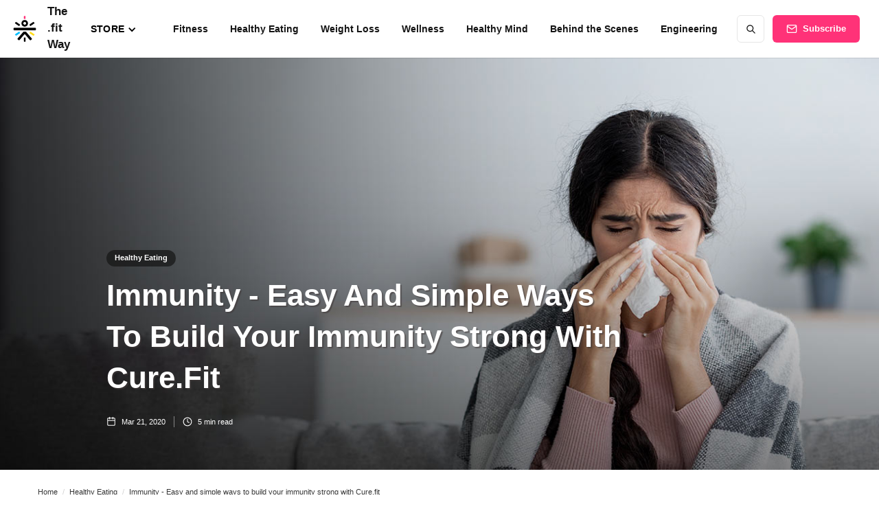

--- FILE ---
content_type: text/html
request_url: https://blog.cult.fit/posts/immunity-easy-and-simple-ways-to-build-your-immunity-strong-with-cure-fit
body_size: 12592
content:
<!DOCTYPE html><!-- Last Published: Thu Jul 17 2025 19:22:27 GMT+0000 (Coordinated Universal Time) --><html data-wf-domain="blog.cult.fit" data-wf-page="61e91686ced9f21d584691f6" data-wf-site="5fe33d02bcae60657c07a6a9" data-wf-collection="61e91686ced9f2dcf246911b" data-wf-item-slug="immunity-easy-and-simple-ways-to-build-your-immunity-strong-with-cure-fit"><head><meta charset="utf-8"/><title>Immunity - Easy and simple ways to build your immunity strong with Cure.fit</title><meta content="" name="description"/><meta content="Immunity - Easy and simple ways to build your immunity strong with Cure.fit" property="og:title"/><meta content="" property="og:description"/><meta content="https://cdn.prod.website-files.com/5fe33d036237252135e3e74d/62dfc7c2d85a2890904ba51b_Immunity_07.jpg" property="og:image"/><meta content="Immunity - Easy and simple ways to build your immunity strong with Cure.fit" property="twitter:title"/><meta content="" property="twitter:description"/><meta content="https://cdn.prod.website-files.com/5fe33d036237252135e3e74d/62dfc7c2d85a2890904ba51b_Immunity_07.jpg" property="twitter:image"/><meta property="og:type" content="website"/><meta content="summary_large_image" name="twitter:card"/><meta content="width=device-width, initial-scale=1" name="viewport"/><meta content="Fy8Jt2osynb1mIi3m06ExaxdkYGxhb_ZQ9trTPV_6Fw" name="google-site-verification"/><link href="https://cdn.prod.website-files.com/5fe33d02bcae60657c07a6a9/css/thefitway.shared.3b5deaaff.css" rel="stylesheet" type="text/css"/><script type="text/javascript">!function(o,c){var n=c.documentElement,t=" w-mod-";n.className+=t+"js",("ontouchstart"in o||o.DocumentTouch&&c instanceof DocumentTouch)&&(n.className+=t+"touch")}(window,document);</script><link href="https://cdn.prod.website-files.com/5fe33d02bcae60657c07a6a9/6179257ebd154e5a36b7c7a0_32.png" rel="shortcut icon" type="image/x-icon"/><link href="https://cdn.prod.website-files.com/5fe33d02bcae60657c07a6a9/617925828e176f2598407ba2_256.png" rel="apple-touch-icon"/><link href="https://blog.cult.fit/posts/immunity-easy-and-simple-ways-to-build-your-immunity-strong-with-cure-fit" rel="canonical"/><!-- Google Tag Manager -->
<script>(function(w,d,s,l,i){w[l]=w[l]||[];w[l].push({'gtm.start':
new Date().getTime(),event:'gtm.js'});var f=d.getElementsByTagName(s)[0],
j=d.createElement(s),dl=l!='dataLayer'?'&l='+l:'';j.async=true;j.src=
'https://www.googletagmanager.com/gtm.js?id='+i+dl;f.parentNode.insertBefore(j,f);
})(window,document,'script','dataLayer','GTM-KVK9TQ8');</script>
<!-- End Google Tag Manager -->

<script type="text/javascript">
    (function(c,l,a,r,i,t,y){
        c[a]=c[a]||function(){(c[a].q=c[a].q||[]).push(arguments)};
        t=l.createElement(r);t.async=1;t.src="https://www.clarity.ms/tag/"+i;
        y=l.getElementsByTagName(r)[0];y.parentNode.insertBefore(t,y);
    })(window, document, "clarity", "script", "q48gfld98e");
</script>


<!-- Google tag (gtag.js)- Megha -->
<!-- Google tag (gtag.js) --> <script async src="https://www.googletagmanager.com/gtag/js?id=G-ZXH3H9HH5L"></script> <script> window.dataLayer = window.dataLayer || []; function gtag(){dataLayer.push(arguments);} gtag('js', new Date()); gtag('config', 'G-ZXH3H9HH5L'); </script><script type="application/ld+json">
  {
    "@context": "https://schema.org",
    "@graph": [{
          "@type": "Organization",
          "@id": "https://blog.cult.fit/#organization",
          "name": "blog.cult.fit",
          "url": "https://blog.cult.fit/",
          "logo": {
            "@type": "ImageObject",
            "@id": "https://blog.cult.fit/#logo",
            "inLanguage": "en-US",
            "url": "https://global-uploads.webflow.com/5fe33d02bcae60657c07a6a9/614b1f0efb4c01c101607875_logo.png",
            "Width": 512,
            "height": 512,
            "caption": "blog.cult.fit"
          },
          "image": {
            "@id": "https://blog.cult.fit/#logo"
          }
        }, {
          "@type": "WebSite",
          "@id": "https://blog.cult.fit/#website",
          "url": "https://blog.cult.fit",
          "name": "blog.cult.fit",
          "description": "Informative Blogs Related to fitness, wellness & healthy eating.",
          "publisher": {
            "@id": "https://blog.cult.fit/#organization"
          },
          "potentialAction": [{
            "@type": "SearchAction",
            "target": "https://blog.cult.fit/search?query={search_term_string}",
            "query-input": "required name=search_term_string"
          }],
          "inLanguage": "en-US"
        }, {
          "@type": "ImageObject",
          "@id": "https://blog.cult.fit/posts/immunity-easy-and-simple-ways-to-build-your-immunity-strong-with-cure-fit/#primaryimage",
          "inLanguage": "en-US",
          "url": "",
          "Width": 6016,
          "Height": 4016,
          "caption": ""
        }, {
          "@type": "WebPage",
          "@id": "https://blog.cult.fit/posts/immunity-easy-and-simple-ways-to-build-your-immunity-strong-with-cure-fit/#webpage",
          "url": "https://blog.cult.fit/posts/immunity-easy-and-simple-ways-to-build-your-immunity-strong-with-cure-fit/",
          "name": "Immunity - Easy and simple ways to build your immunity strong with Cure.fit",
          "isPartOf": {
            "@id": "https://blog.cult.fit/#website"
          },
          "primaryImageOfPage": {
            "@id": "https://blog.cult.fit/posts/immunity-easy-and-simple-ways-to-build-your-immunity-strong-with-cure-fit/#primaryimage"
          },
          "datePublished": "Mar 21, 2020",
          "dateModified": "Mar 21, 2020",
          "description": "",
          "breadcrumb": {
            "@id": "https://blog.cult.fit/posts/immunity-easy-and-simple-ways-to-build-your-immunity-strong-with-cure-fit/#breadcrumb"
          },
          "inLanguage": "en-US",
          "potentialAction": [{
            "@type": "ReadAction",
            "target": ["https://blog.cult.fit/posts/immunity-easy-and-simple-ways-to-build-your-immunity-strong-with-cure-fit"]
          }]
        }, {
          "@type": "BreadcrumbList",
          "@id": "https://blog.cult.fit/posts/immunity-easy-and-simple-ways-to-build-your-immunity-strong-with-cure-fit/#breadcrumb",
          "itemListElement": [{
                "@type": "ListItem",
                "position": 1,
                "item": {
                  "@type": "WebPage",
                  "@id": "https://blog.cult.fit/",
                  "url": "https://blog.cult.fit/",
                  "name": "Home"
                }
              }, {
                "@type": "ListItem",
                "position": 2,
                "item": {
                  "@type": "WebPage",
                  "@id": "https://blog.cult.fit/category/healthy-eating",
                  "url": "https://blog.cult.fit/category/healthy-eating",
                  "name": "Healthy Eating"
                  }},
								{
                "@type": "ListItem",
                "position": 3,
                "item": {
                  "@type": "WebPage",
                  "@id": "https://blog.cult.fit/posts/immunity-easy-and-simple-ways-to-build-your-immunity-strong-with-cure-fit#",
                  "name": "Immunity - Easy and simple ways to build your immunity strong with Cure.fit"
                  }}]}, {
                    "@type": "Article",
                    "@id": "https://blog.cult.fit/posts/immunity-easy-and-simple-ways-to-build-your-immunity-strong-with-cure-fit/#article",
                    "isPartOf": {
                      "@id": "https://blog.cult.fit/posts/immunity-easy-and-simple-ways-to-build-your-immunity-strong-with-cure-fit/#webpage"
                    },
                    "author": {
                      "@type": "Organization",
                      "name": "cult fit",
                      "url": "https://www.cult.fit/"
                    },
                    "headline": "Immunity - Easy and simple ways to build your immunity strong with Cure.fit",
                    "datePublished": "Mar 21, 2020",
                    "dateModified": "Jul 26, 2022",
                    "mainEntityOfPage": {
                      "@id": "https://blog.cult.fit/posts/immunity-easy-and-simple-ways-to-build-your-immunity-strong-with-cure-fit/#webpage"
                    },
                    "publisher": {
                      "@id": "https://blog.cult.fit/#organization"
                    },
                    "image": {
                      "@id": "/#primaryimage"
                    },
                    "keywords": "",
                    "articleSection": "Healthy Eating",
                    "inLanguage": "en-US"
                  }]
              }
</script></head><body class="body-2"><div class="page-wrapper"><div class="subscribe-popup"><div class="popup"><a data-w-id="815c6cd4-8036-9e9d-af11-10e598a3accc" href="#" class="close-button w-inline-block"><img src="https://cdn.prod.website-files.com/5fe33d02bcae60657c07a6a9/5fe33d036237256468e3e91b_x.svg" alt=""/></a><div class="subscribe-popup-image"></div><div class="popup-info"><h3>📬 <br/>Get The .fit Way Newsletter</h3><p class="paragraph-small text-grey">Make health &amp; fitness your top priority with tips on workouts, healthy eating, wellness and more, straight from the experts.</p><div class="full-width w-form"><form id="wf-form-Subscribe-Form-3" name="wf-form-Subscribe-Form-3" data-name="Subscribe Form" method="get" class="subscribe-popup-grid" data-wf-page-id="61e91686ced9f21d584691f6" data-wf-element-id="815c6cd4-8036-9e9d-af11-10e598a3acd7"><input class="input w-input" maxlength="256" name="Email" data-name="Email" pattern="^[a-zA-Z0-9_.+-]+@[a-zA-Z0-9-]+\.[a-zA-Z0-9-.]+$" placeholder="Email address" type="email" id="Email-5" required=""/><input type="submit" data-wait="Please wait..." class="button w-button" value="Subscribe"/></form><div class="form-success w-form-done"><div>Thank you! Your submission has been received!</div></div><div class="form-error w-form-fail"><div>Oops! Something went wrong while submitting the form.</div></div></div></div></div><div data-w-id="8320a785-99cd-bbdc-fd84-db16e1cc82eb" class="popup-overlay"></div></div><div data-animation="default" class="nav-bar-v2 w-nav" data-easing2="ease" data-easing="ease" data-collapse="medium" data-w-id="e4d1b02f-a57c-a0ed-950d-579e58b54724" role="banner" data-duration="400" id="Navigation"><a href="/" class="nav-brand-v2 w-nav-brand"><img src="https://cdn.prod.website-files.com/5fe33d02bcae60657c07a6a9/6257ed0e49a30a4cf1ca6c70_logo-min.png" alt="" loading="eager" class="nav-logo"/><div class="nav-logo-text">The .fit Way</div></a><div class="nav-space"></div><div data-delay="0" data-hover="false" data-w-id="3401c808-7740-fcb1-8a71-ef8c9bee72db" class="nav-point-wrapper dropdown w-dropdown"><div class="dropdown-toggle-2 w-dropdown-toggle"><div class="icon w-icon-dropdown-toggle"></div><div class="nav-link-6">Store</div></div><nav class="dropdown-list-2 w-dropdown-list"><div class="dropdown-item-wrapper-mob"><div class="div-block-2"><div class="menu"><a href="https://blog.cult.fit/store/men" class="link-block-19 w-inline-block"><p class="dropdown-link-2">Men</p></a><a href="https://blog.cult.fit/cult-store/mens-footwear" class="link-block-3 w-inline-block"><p class="infotext grey">Footwear</p></a></div><div class="menu"><a href="https://blog.cult.fit/store/women" class="link-block-18 w-inline-block"><p class="dropdown-link-2">Women</p></a><a href="https://blog.cult.fit/cult-store/womens-footwear" class="link-block-10 w-inline-block"><p class="infotext grey">Footwear</p></a><a href="https://blog.cult.fit/cult-store/womens-t-shirts" class="link-block-11 w-inline-block"><p class="infotext grey">T-Shirts</p></a><a href="https://blog.cult.fit/cult-store/sports-bra" class="link-block-12 w-inline-block"><p class="infotext grey">Sports Bra</p></a><a href="https://blog.cult.fit/cult-store/tights-leggings" class="link-block-17 w-inline-block"><p class="infotext grey">Tights/Leggings</p></a></div><div class="menu"><a href="https://blog.cult.fit/store/cardio" class="w-inline-block"><p class="dropdown-link-2">Cardio</p></a><a href="https://blog.cult.fit/cult-store/treadmills" class="link-block-7 w-inline-block"><p class="infotext grey">Treadmills</p></a><a href="https://blog.cult.fit/cult-store/spin-bikes" class="link-block-8 w-inline-block"><p class="infotext grey">Spin Bikes</p></a><a href="https://blog.cult.fit/cult-store/rower" class="link-block-9 w-inline-block"><p class="infotext grey">Rower</p></a></div></div><div><div class="menu"><a href="https://blog.cult.fit/store/cycles" class="w-inline-block"><p class="dropdown-link-2">Cycles</p></a><a href="https://blog.cult.fit/cult-store/city-bikes" class="link-block-16 w-inline-block"><p class="infotext grey">City Bikes</p></a><a href="https://blog.cult.fit/cult-store/kids-cycle" class="link-block-15 w-inline-block"><p class="infotext grey">Kids Cycle</p></a><a href="https://blog.cult.fit/cult-store/electric-cycle" class="link-block-14 w-inline-block"><p class="infotext grey">Electric Cycle</p></a></div></div></div><div class="dropdown-item-wrapper"><div class="menu"><a href="https://blog.cult.fit/store/men" class="link-block-19 w-inline-block"><p class="dropdown-link-2">Men</p></a><a href="https://blog.cult.fit/cult-store/mens-footwear" class="link-block-3 w-inline-block"><p class="infotext grey">Footwear</p></a></div><div class="menu"><a href="https://blog.cult.fit/store/women" class="link-block-18 w-inline-block"><p class="dropdown-link-2">Women</p></a><a href="https://blog.cult.fit/cult-store/womens-footwear" class="link-block-10 w-inline-block"><p class="infotext grey">Footwear</p></a><a href="https://blog.cult.fit/cult-store/womens-t-shirts" class="link-block-11 w-inline-block"><p class="infotext grey">T-Shirts</p></a><a href="https://blog.cult.fit/cult-store/sports-bra" class="link-block-12 w-inline-block"><p class="infotext grey">Sports Bra</p></a><a href="https://blog.cult.fit/cult-store/tights-leggings" class="link-block-17 w-inline-block"><p class="infotext grey">Tights/Leggings</p></a></div><div class="menu"><a href="https://blog.cult.fit/store/cardio" class="w-inline-block"><p class="dropdown-link-2">Cardio</p></a><a href="https://blog.cult.fit/cult-store/treadmills" class="link-block-7 w-inline-block"><p class="infotext grey">Treadmills</p></a><a href="https://blog.cult.fit/cult-store/spin-bikes" class="link-block-8 w-inline-block"><p class="infotext grey">Spin Bikes</p></a><a href="https://blog.cult.fit/cult-store/rower" class="link-block-9 w-inline-block"><p class="infotext grey">Rower</p></a></div><div class="menu"><a href="https://blog.cult.fit/store/cycles" class="w-inline-block"><p class="dropdown-link-2">Cycles</p></a><a href="https://blog.cult.fit/cult-store/city-bikes" class="link-block-16 w-inline-block"><p class="infotext grey">City Bikes</p></a><a href="https://blog.cult.fit/cult-store/kids-cycle" class="link-block-15 w-inline-block"><p class="infotext grey">Kids Cycle</p></a><a href="https://blog.cult.fit/cult-store/electric-cycle" class="link-block-14 w-inline-block"><p class="infotext grey">Electric Cycle</p></a></div></div></nav></div><nav role="navigation" class="nav-menu-v2 w-nav-menu"><form action="/search" class="search-form w-form"><input class="search-form-input w-input" maxlength="256" name="query" placeholder=" Search..." type="search" id="search" required=""/><input type="submit" class="search-button w-button" value=" "/></form><a href="/category/fitness" class="nav-link w-nav-link">Fitness</a><a href="/category/healthy-eating" class="nav-link w-nav-link">Healthy Eating</a><a href="/category/weight-loss" class="nav-link w-nav-link">Weight Loss</a><a href="/category/wellness" class="nav-link w-nav-link">Wellness</a><a href="/category/healthy-mind" class="nav-link w-nav-link">Healthy Mind</a><a href="/category/behind-the-scenes" class="nav-link w-nav-link">Behind the Scenes</a><a href="/category/engineering" class="nav-link w-nav-link">Engineering</a></nav><div class="nav-right-v2"><a href="#" data-w-id="e4d1b02f-a57c-a0ed-950d-579e58b54772" class="button subscribe-button w-button">Subscribe</a></div><div class="menu-button-v2 w-nav-button"><div class="menu-icon"><div class="menu-line-top"></div><div class="menu-line-middle"></div><div class="menu-line-bottom"></div></div></div><div class="side-menu-overlay"></div></div><div id="Hero" style="background-image:url(&quot;https://cdn.prod.website-files.com/5fe33d036237252135e3e74d/62dfc7c62cd675aec4a33e51_Immunity_02.jpg&quot;)" class="section post-hero-section"><div class="wrapper"><div class="post-hero-content"><a href="/category/healthy-eating" class="badge">Healthy Eating</a><h1 class="post-heading">Immunity - Easy and simple ways to build your immunity strong with Cure.fit</h1><div class="post-info text-white"><a href="#" class="post-info-author text-white w-inline-block w-condition-invisible"><img src="https://cdn.prod.website-files.com/5fe33d02bcae60657c07a6a9/5fe33d036237251d20e3e92b_user-white.svg" alt="user icon" class="mini-icon"/><div class="w-dyn-bind-empty"></div><div class="divider-small transparent"></div></a><div class="post-info-block"><img src="https://cdn.prod.website-files.com/5fe33d02bcae60657c07a6a9/5fe33d036237257d54e3e911_calendar-white.svg" alt="calendar icon" class="mini-icon"/><div class="text-block-4">Mar 21, 2020</div></div><div class="post-info-block"><div class="divider-small transparent"></div><img src="https://cdn.prod.website-files.com/5fe33d02bcae60657c07a6a9/5fe33d03623725b6ede3e900_clock-white.svg" alt="clock icon" class="mini-icon"/><div>5</div><div> min read</div></div><div class="post-info-block view-info"><div class="divider-small transparent"></div><img src="https://cdn.prod.website-files.com/5fe33d02bcae60657c07a6a9/5fe33d03623725b6ede3e900_clock-white.svg" alt="clock icon" class="mini-icon"/><div>5</div><div> views</div></div></div></div></div><div class="post-hero-gradient"></div></div><div class="post-hero-gradient"></div><div class="section no-padding-vertical"><div class="wrapper w-container"><div class="breadcrumbs"><a href="/" class="breadcrumbs-link">Home</a><div class="breadcrumbs-divider">/</div><a href="/category/healthy-eating" class="breadcrumb-link w-inline-block"><div class="breadcrumb-text">Healthy Eating</div></a><div class="breadcrumbs-divider">/</div><a href="#" class="breadcrumb-link w-inline-block"><div class="breadcrumb-text">Immunity - Easy and simple ways to build your immunity strong with Cure.fit</div></a></div></div></div><div class="section"><div class="wrapper w-container"><div class="post-wrapper"><div class="post-share-mob"><a id="whatsapp-share-btn_mob" href="#" target="_blank" class="social-share-mob whatsapp w-inline-block"><img src="https://cdn.prod.website-files.com/5fe33d02bcae60657c07a6a9/6163bfeb92230bb44a35d95e_whatsapp.webp" alt="" class="wa-mobile"/></a><a id="facebook-share-btn_mob" href="#" target="_blank" class="social-share-mob w-inline-block"><img src="https://cdn.prod.website-files.com/5fe33d02bcae60657c07a6a9/6163bfea432ce9183a08ee7a_facebook.webp" alt="" class="wa-mobile"/></a><a id="twitter-share-btn_mob" href="#" target="_blank" class="social-share-mob twitter w-inline-block"><img src="https://cdn.prod.website-files.com/5fe33d02bcae60657c07a6a9/6163bfe4999efabc394a23ac_twitter.webp" alt="" class="wa-mobile"/></a><a id="linkedin-share-btn_mob" href="#" target="_blank" class="social-share-mob w-inline-block"><img src="https://cdn.prod.website-files.com/5fe33d02bcae60657c07a6a9/6163bfe0e9689063de13f92c_linkedin.webp" alt="" class="wa-mobile"/></a></div><div class="post-content"><div class="post-body"><div class="post w-clearfix"><div class="post-first-letter w-dyn-bind-empty"></div><div class="post-rich-text w-richtext"><p>Let’s address the elephant in the room — coronavirus. COVID-19 has hijacked public conversation the world over. Whether you’re talking face-to-face (and if you are, you should probably stop), chatting over WhatsApp, or shouting it out on twitter, it seems like there’s no end to the discussion, or the tips to help combat it. But one good thing has come out of this time: we as a society have begun to pay more attention to our immunity, or lack thereof.</p><p>The question is, do we need to face a global pandemic to start thinking about our immunity? Of course not!</p><p>Immunity is something we can cultivate and build over time through our lifestyle choices. More importantly, it’s something we should start paying attention to long before we fall sick, and continue to build after the threat of illness is gone. After all, they say the best offence is good defence.</p><h4>What is immunity?</h4><p>Unlike other bodily processes such as digestion, immunity isn’t just one function. Rather, it’s a lot of different elements and processes coming together to boost your body’s ability to protect against pathogens. A lot of our immunity comes from the gut, specifically the microbiomes housed within it. Our stomachs and intestines are home to a culture of good bacteria and fungi that work with our immune system to fend off harmful bacteria and viruses.</p><p>Like any healthy biome, the more diverse these bacterial cultures are, the better. And we build these microbiomes throughout our lives through where we live and what we consume. Small children build their immunity by playing in the mud and exploring their world through touch and taste. Supplementing this with a varied diet of whole plant foods, lentils, and spices will continue to build these microbiomes through adulthood.</p><p>The other part of immunity is the body’s capacity to recover and regenerate after activity. Everybody has this capacity, but it can be hindered by the following things:</p><ul role="list"><li><strong>Lack of sleep </strong>— irregular sleep cycles slow our regenerative processes and leave us with less energy to fight infection</li><li><strong>Stress </strong>— periods of high stress have the body working overtime to keep healthy</li><li><strong>Poor nutrition </strong>— diets consisting of a lot of processed or sugary food slow the body’s natural detox processes</li><li><strong>Over-training </strong>— working out too much or too frequently puts more strain on the body’s natural capacity to recover from wear and tear</li></ul><h4>How can you boost your immunity in the long term</h4><p><strong><em>Relax and sleep on it</em></strong></p><p>There are a few simple ways to boost your immunity in the long term. The first is to regulate your sleeping pattern. Going to sleep and waking up at a reasonable, consistent time helps your body maintain equilibrium and allows for a deep regenerative sleep. And while it’s okay to stay up late once in a while, doing so for days at a time can really harm your immunity. Stress management is also key. Exploring techniques for mindfulness, meditation, and deep breathing can help you stay calm and prevent your body from expending extra energy to deal with stress.</p><p><strong><em>Mind your meals</em></strong></p><p>One of the easiest changes you can make to your lifestyle is watching what you put into your body. Colorful fruits and vegetables are great sources of natural fibre that build up the microbiomes in your gut and lentils provide invaluable protiens. The <a href="https://www.instagram.com/p/B9wvMxSn-Rk/?igshid=n8u5m491k7io" target="_blank">greater the variety of foods</a> you consume, the healthier your microbiomes and the stronger your immunity. And of course, you can’t forget the masala.</p><figure><div><img src="https://cdn.prod.website-files.com/5fe33d036237252135e3e74d/61555626337cc265a44084fd_1*Rl5834xgkM_5CW86wPhNzg.jpeg" alt=""/></div></figure><p>Here are some of the herbs and spices that you probably have in your home right now that can really give your body a boost:</p><ul role="list"><li>Garlic</li><li>Ginger</li><li>Cloves</li><li>Peppercorn</li><li>Turmeric</li><li>Fennel (saunf)</li><li>Cumin (jeera)</li><li>Nigella seeds (Kalonji)</li><li>Cilantro</li><li>Mint</li><li>Oregano</li><li>Rosemary</li></ul><p>Even in small quantities these herbs and spices can be potent — they are rich in antioxidants and have anti-bacterial, anti-microbial, and anti-inflammatory properties.</p><p>On the flip side, sugary or processed food can slow down your body’s ability to detox and regenerate on a cellular level, which can cripple your immune system if you eat too much. So maybe swap the pastries for a <a href="https://www.instagram.com/p/B909VaLJKQV/?igshid=u0i8po8msub2" target="_blank">bowl of fresh fruit instead</a>!</p><h4>What can I do if i feel a cold coming on?</h4><p>If you start to feel a tickle in your throat, don’t worry, <a href="https://www.instagram.com/tv/B94I4KmpBkv/?igshid=2dxuzl891vyk" target="_blank">there are some precautions you can take</a> to prevent it from growing into a full-fledged cold. Herbal spice teas are a great starting point. In fact many of our traditional remedies rely on them. If you were ever sick in childhood, your mother may have offered you hot rasam or a ginger or masala tea to help you feel better. The pepper in the rasam and the masala in the tea are chock full of the antioxidants needed to fight an oncoming infection. Light, easy to digest meals like dal and kichidi can help too. In addition to bed rest and stress mediation, they can go a long way to killing the cold even before it begins.</p><p>Immunity building is a lifelong process that comes about naturally so long as you take care of your body. So now, while you practice washing your hands and not touching your face, you can add other elements to your healthcare routine to keep you safe now and in the future.</p><p>Before we go, we’ll leave you with one more suggestion: if you feel under the weather, sip a hot tea or <strong><em>Kadha </em></strong>made with ginger, pepper, cloves, and turmeric to boost your spirits.</p><figure><div><img src="https://cdn.prod.website-files.com/5fe33d036237252135e3e74d/61555626cdf19132796b6598_1*cbjBwBKTGmlRAJF5Zc-m1w.jpeg" alt=""/></div></figure><p>‍</p></div><div class="post-bottom-info"><div>Posted </div><div>Mar 21, 2020</div><div> in </div><a href="/category/healthy-eating" class="post-bottom-category">Healthy Eating</a><div> category</div></div><div class="post-about"><div class="post-tags"><h6 class="heading">Post Tags:</h6><div class="w-dyn-list"><div class="w-dyn-empty"><div>No items found.</div></div></div></div></div></div></div><div class="post-more"><div class="header-block side-margins"><div class="header"><h4 class="header-text">More from </h4><h4 class="header-text">Healthy Eating</h4><h4 class="header-text"> category</h4></div><a href="/category/healthy-eating" class="more-link w-inline-block"><div>View All</div><div class="more-link-icon"><img src="https://cdn.prod.website-files.com/5fe33d02bcae60657c07a6a9/5fe33d03623725ce22e3e915_right.svg" alt="right arrow black" class="more-link-arrow"/><img src="https://cdn.prod.website-files.com/5fe33d02bcae60657c07a6a9/5fe33d0362372525a1e3e923_right-white.svg" alt="right arrow white" class="more-link-arrow-hover"/></div></a><div class="header-line"></div></div><div class="w-dyn-list"><div role="list" class="grid-mini w-dyn-items"><div role="listitem" class="w-dyn-item"><div class="post-mini"><a href="/posts/apple-cider-vinegar" class="post-mini-thumbnail w-inline-block"><div style="background-image:url(&quot;https://cdn.prod.website-files.com/5fe33d036237252135e3e74d/62baab9f4f86f45f7365925f_AppleCider_70.jpg&quot;)" class="thumbnail"></div></a><div class="post-mini-content"><a href="/posts/apple-cider-vinegar" class="post-heading-link w-inline-block"><h5 class="post-mini-heading">Apple Cider Vinegar - What does it really do?</h5></a><div class="post-info"><img src="https://cdn.prod.website-files.com/5fe33d02bcae60657c07a6a9/5fe33d0362372529e8e3e7d0_clock.svg" alt="" class="mini-icon-grey"/><div>5</div><div> min read</div></div></div></div></div><div role="listitem" class="w-dyn-item"><div class="post-mini"><a href="/posts/sugar-free-life" class="post-mini-thumbnail w-inline-block"><div style="background-image:url(&quot;https://cdn.prod.website-files.com/5fe33d036237252135e3e74d/626a7cbb99139b4cdc046b87_sugar-free_1300x860.jpg&quot;)" class="thumbnail"></div></a><div class="post-mini-content"><a href="/posts/sugar-free-life" class="post-heading-link w-inline-block"><h5 class="post-mini-heading">Living a Sugar Free Life - Why &amp; How</h5></a><div class="post-info"><img src="https://cdn.prod.website-files.com/5fe33d02bcae60657c07a6a9/5fe33d0362372529e8e3e7d0_clock.svg" alt="" class="mini-icon-grey"/><div class="w-dyn-bind-empty"></div><div> min read</div></div></div></div></div><div role="listitem" class="w-dyn-item"><div class="post-mini"><a href="/posts/types-of-tea-and-their-benefits" class="post-mini-thumbnail w-inline-block"><div style="background-image:url(&quot;https://cdn.prod.website-files.com/5fe33d036237252135e3e74d/62309bc73cbc43d5a8738ece_Revised_Tea1200x800_40.jpg&quot;)" class="thumbnail"></div></a><div class="post-mini-content"><a href="/posts/types-of-tea-and-their-benefits" class="post-heading-link w-inline-block"><h5 class="post-mini-heading">The Truth Behind Your Favorite Teas and What You Should Do Differently</h5></a><div class="post-info"><img src="https://cdn.prod.website-files.com/5fe33d02bcae60657c07a6a9/5fe33d0362372529e8e3e7d0_clock.svg" alt="" class="mini-icon-grey"/><div>6</div><div> min read</div></div></div></div></div><div role="listitem" class="w-dyn-item"><div class="post-mini"><a href="/posts/eat-better-how-to-dine-out-healthily" class="post-mini-thumbnail w-inline-block"><div style="background-image:url(&quot;https://cdn.prod.website-files.com/5fe33d036237252135e3e74d/61ee37eba8105364ebc92192_DineOutHealthy_1200x800-min%20(1).jpg&quot;)" class="thumbnail"></div></a><div class="post-mini-content"><a href="/posts/eat-better-how-to-dine-out-healthily" class="post-heading-link w-inline-block"><h5 class="post-mini-heading">Eat Better: How to Dine Out Healthily</h5></a><div class="post-info"><img src="https://cdn.prod.website-files.com/5fe33d02bcae60657c07a6a9/5fe33d0362372529e8e3e7d0_clock.svg" alt="" class="mini-icon-grey"/><div>5</div><div> min read</div></div></div></div></div></div></div></div><div class="post-subscribe"><h4 class="subscribe-widget-title">Join Our Newsletter and Get the Latest<br/>Posts to Your Inbox</h4><div class="w-form"><form id="wf-form-Subscribe-Form-5" name="wf-form-Subscribe-Form-5" data-name="Subscribe Form" method="get" data-wf-page-id="61e91686ced9f21d584691f6" data-wf-element-id="52902d4d-d198-7552-e38b-45b7bcbb3dc3"><div class="w-layout-grid subscribe-v1-grid"><input class="input no-margin w-input" maxlength="256" name="Email-8" data-name="Email 8" placeholder="Email Address" type="email" id="Email-8" required=""/><input type="submit" data-wait="Please wait..." class="button w-button" value="Subscribe"/></div></form><div class="form-success w-form-done"><div>Thank you! Your submission has been received!</div></div><div class="form-error w-form-fail"><div>Oops! Something went wrong while submitting the form.</div></div></div></div></div><div class="sidebar"><div class="sidebar-block"><div class="header-block"><h4 class="header">Featured</h4><div class="header-line"></div></div><div class="w-dyn-list"><div role="list" class="grid-mini-list w-dyn-items"><div role="listitem" class="w-dyn-item"><div class="post-mini"><a href="/posts/play-learn-and-interact-why-cultpass-play-sports-facility-is-the-best-place-to-be" class="post-mini-thumbnail w-inline-block"><div style="background-image:url(&quot;https://cdn.prod.website-files.com/5fe33d036237252135e3e74d/645ddfa6a90b9bc5593a0d17_shutterstock_2025637433%20(1).jpg&quot;)" class="thumbnail"></div></a><div class="post-mini-content"><a href="/posts/play-learn-and-interact-why-cultpass-play-sports-facility-is-the-best-place-to-be" class="post-heading-link w-inline-block"><h6 class="post-mini-heading">Play, Learn, and Interact: Why Cultpass Play Sports Facility Is the Best Place to Be?</h6></a><div class="post-info"><img src="https://cdn.prod.website-files.com/5fe33d02bcae60657c07a6a9/5fe33d0362372529e8e3e7d0_clock.svg" alt="" class="mini-icon-grey"/><div>7</div><div> min read</div></div></div></div></div><div role="listitem" class="w-dyn-item"><div class="post-mini"><a href="/posts/boxing-workouts-vs-other-cardio-exercises-why-boxing-might-be-the-best-choice-for-you" class="post-mini-thumbnail w-inline-block"><div style="background-image:url(&quot;https://cdn.prod.website-files.com/5fe33d036237252135e3e74d/6459ef22a3be4b83136a6d98_A37I0410%20(1).jpg&quot;)" class="thumbnail"></div></a><div class="post-mini-content"><a href="/posts/boxing-workouts-vs-other-cardio-exercises-why-boxing-might-be-the-best-choice-for-you" class="post-heading-link w-inline-block"><h6 class="post-mini-heading">Boxing Workouts vs. Other Cardio Exercises: Why Boxing Might Be the Best Choice for You</h6></a><div class="post-info"><img src="https://cdn.prod.website-files.com/5fe33d02bcae60657c07a6a9/5fe33d0362372529e8e3e7d0_clock.svg" alt="" class="mini-icon-grey"/><div>7</div><div> min read</div></div></div></div></div><div role="listitem" class="w-dyn-item"><div class="post-mini"><a href="/posts/the-mental-physical-health-connect-with-psychologist-shama-shah" class="post-mini-thumbnail w-inline-block"><div style="background-image:url(&quot;https://cdn.prod.website-files.com/5fe33d036237252135e3e74d/6345bc5f9c1abf01bada32df_1200121.jpg&quot;)" class="thumbnail"></div></a><div class="post-mini-content"><a href="/posts/the-mental-physical-health-connect-with-psychologist-shama-shah" class="post-heading-link w-inline-block"><h6 class="post-mini-heading">How Are Mental &amp; Physical Health Connected</h6></a><div class="post-info"><img src="https://cdn.prod.website-files.com/5fe33d02bcae60657c07a6a9/5fe33d0362372529e8e3e7d0_clock.svg" alt="" class="mini-icon-grey"/><div>30</div><div> min read</div></div></div></div></div></div></div></div><div class="sidebar-block"><div class="header-block"><h4 class="header">Tags</h4><div class="header-line"></div></div><div class="w-dyn-list"><div class="w-dyn-empty"><div>No items found.</div></div></div></div><div class="sidebar-block"><div class="header-block"><h4 class="header">Newsletter</h4><div class="header-line"></div></div><div class="w-form"><form id="wf-form-Subscribe-Form-4" name="wf-form-Subscribe-Form-4" data-name="Subscribe Form" method="get" class="subscribe-v3-form" data-wf-page-id="61e91686ced9f21d584691f6" data-wf-element-id="52902d4d-d198-7552-e38b-45b7bcbb3df6"><div class="subscribe-v3-text">📬 New posts straight to your inbox</div><div class="w-layout-grid subscribe-v3-grid"><input class="input w-input" maxlength="256" name="Email-8" data-name="Email 8" placeholder="Email address" type="email" id="Email-8" required=""/><input type="submit" data-wait="Please wait..." class="button w-button" value="Subscribe"/></div></form><div class="form-success w-form-done"><div>Thank you! Your submission has been received!</div></div><div class="form-error w-form-fail"><div>Oops! Something went wrong while submitting the form.</div></div></div></div></div></div></div></div><div class="section"><div class="wrapper w-container"><div class="header-block side-margins"><div class="header"><h3 class="header-text">You might also like</h3></div><a href="/all-posts" class="more-link w-inline-block"><div>View All</div><div class="more-link-icon"><img src="https://cdn.prod.website-files.com/5fe33d02bcae60657c07a6a9/5fe33d03623725ce22e3e915_right.svg" alt="right arrow black" class="more-link-arrow"/><img src="https://cdn.prod.website-files.com/5fe33d02bcae60657c07a6a9/5fe33d0362372525a1e3e923_right-white.svg" alt="right arrow white" class="more-link-arrow-hover"/></div></a><div class="header-line"></div></div><div class="w-dyn-list"><div role="list" class="grid-medium w-dyn-items"><div role="listitem" class="w-dyn-item"><div class="post-card"><a href="/posts/pre-workout-meal" class="thumbnail-medium w-inline-block"><div class="badge">Fitness</div><div style="background-image:url(&quot;https://cdn.prod.website-files.com/5fe33d036237252135e3e74d/6315e0cba0780e02edda4db3_pwd1200.jpg&quot;)" class="thumbnail"></div></a><a href="/posts/pre-workout-meal" class="post-heading-link w-inline-block"><h4 class="post-heading-medium">Your Guide To The Right Pre-Workout Fuel</h4></a><div class="post-info"><div class="post-info-block"><img src="https://cdn.prod.website-files.com/5fe33d02bcae60657c07a6a9/5fe33d036237252bfee3e926_calendar.svg" alt="calendar black icon" class="mini-icon-grey"/><div>Sep 5, 2022</div></div><div class="post-info-block w-condition-invisible"><div class="divider-small"></div><img src="https://cdn.prod.website-files.com/5fe33d02bcae60657c07a6a9/5fe33d0362372529e8e3e7d0_clock.svg" alt="" class="mini-icon-grey"/><div class="w-dyn-bind-empty"></div><div> min read</div></div></div></div></div><div role="listitem" class="w-dyn-item"><div class="post-card"><a href="/posts/overtraining" class="thumbnail-medium w-inline-block"><div class="badge">Fitness</div><div style="background-image:url(&quot;https://cdn.prod.website-files.com/5fe33d036237252135e3e74d/630c9f229c80660a7686a45f_Overtraining1200.jpg&quot;)" class="thumbnail"></div></a><a href="/posts/overtraining" class="post-heading-link w-inline-block"><h4 class="post-heading-medium">Too Much of a Good Thing - The Dangers of Overtraining </h4></a><div class="post-info"><div class="post-info-block"><img src="https://cdn.prod.website-files.com/5fe33d02bcae60657c07a6a9/5fe33d036237252bfee3e926_calendar.svg" alt="calendar black icon" class="mini-icon-grey"/><div>Aug 29, 2022</div></div><div class="post-info-block"><div class="divider-small"></div><img src="https://cdn.prod.website-files.com/5fe33d02bcae60657c07a6a9/5fe33d0362372529e8e3e7d0_clock.svg" alt="" class="mini-icon-grey"/><div>4</div><div> min read</div></div></div></div></div><div role="listitem" class="w-dyn-item"><div class="post-card"><a href="/posts/screen-assisted-training" class="thumbnail-medium w-inline-block"><div class="badge">Engineering</div><div style="background-image:url(&quot;https://cdn.prod.website-files.com/5fe33d036237252135e3e74d/63047646918e088e19b01a11_SAT1200.jpg&quot;)" class="thumbnail"></div></a><a href="/posts/screen-assisted-training" class="post-heading-link w-inline-block"><h4 class="post-heading-medium">Elevate your group workout experience with Screen Assisted Training</h4></a><div class="post-info"><div class="post-info-block"><img src="https://cdn.prod.website-files.com/5fe33d02bcae60657c07a6a9/5fe33d036237252bfee3e926_calendar.svg" alt="calendar black icon" class="mini-icon-grey"/><div>Aug 23, 2022</div></div><div class="post-info-block"><div class="divider-small"></div><img src="https://cdn.prod.website-files.com/5fe33d02bcae60657c07a6a9/5fe33d0362372529e8e3e7d0_clock.svg" alt="" class="mini-icon-grey"/><div>8</div><div> min read</div></div></div></div></div><div role="listitem" class="w-dyn-item"><div class="post-card"><a href="/posts/creatine" class="thumbnail-medium w-inline-block"><div class="badge">Fitness</div><div style="background-image:url(&quot;https://cdn.prod.website-files.com/5fe33d036237252135e3e74d/62fd3124ef07d56b8d256c3c_creatine1200.jpg&quot;)" class="thumbnail"></div></a><a href="/posts/creatine" class="post-heading-link w-inline-block"><h4 class="post-heading-medium">Creatine - What is it and should you consume it?</h4></a><div class="post-info"><div class="post-info-block"><img src="https://cdn.prod.website-files.com/5fe33d02bcae60657c07a6a9/5fe33d036237252bfee3e926_calendar.svg" alt="calendar black icon" class="mini-icon-grey"/><div>Aug 18, 2022</div></div><div class="post-info-block"><div class="divider-small"></div><img src="https://cdn.prod.website-files.com/5fe33d02bcae60657c07a6a9/5fe33d0362372529e8e3e7d0_clock.svg" alt="" class="mini-icon-grey"/><div>4</div><div> min read</div></div></div></div></div><div role="listitem" class="w-dyn-item"><div class="post-card"><a href="/posts/boost-your-stamina" class="thumbnail-medium w-inline-block"><div class="badge">Fitness</div><div style="background-image:url(&quot;https://cdn.prod.website-files.com/5fe33d036237252135e3e74d/62f38b5ed4e304a2b7a6dcc8_stamina1200.jpg&quot;)" class="thumbnail"></div></a><a href="/posts/boost-your-stamina" class="post-heading-link w-inline-block"><h4 class="post-heading-medium">What is Stamina and How to Increase Yours</h4></a><div class="post-info"><div class="post-info-block"><img src="https://cdn.prod.website-files.com/5fe33d02bcae60657c07a6a9/5fe33d036237252bfee3e926_calendar.svg" alt="calendar black icon" class="mini-icon-grey"/><div>Aug 10, 2022</div></div><div class="post-info-block w-condition-invisible"><div class="divider-small"></div><img src="https://cdn.prod.website-files.com/5fe33d02bcae60657c07a6a9/5fe33d0362372529e8e3e7d0_clock.svg" alt="" class="mini-icon-grey"/><div class="w-dyn-bind-empty"></div><div> min read</div></div></div></div></div><div role="listitem" class="w-dyn-item"><div class="post-card"><a href="/posts/fitness-for-kids" class="thumbnail-medium w-inline-block"><div class="badge">Fitness</div><div style="background-image:url(&quot;https://cdn.prod.website-files.com/5fe33d036237252135e3e74d/62eb8c68a5e632161e23208e_Kidfitness1200.jpg&quot;)" class="thumbnail"></div></a><a href="/posts/fitness-for-kids" class="post-heading-link w-inline-block"><h4 class="post-heading-medium">Start ‘em young: Why fitness should be part of your child’s life</h4></a><div class="post-info"><div class="post-info-block"><img src="https://cdn.prod.website-files.com/5fe33d02bcae60657c07a6a9/5fe33d036237252bfee3e926_calendar.svg" alt="calendar black icon" class="mini-icon-grey"/><div>Aug 4, 2022</div></div><div class="post-info-block w-condition-invisible"><div class="divider-small"></div><img src="https://cdn.prod.website-files.com/5fe33d02bcae60657c07a6a9/5fe33d0362372529e8e3e7d0_clock.svg" alt="" class="mini-icon-grey"/><div class="w-dyn-bind-empty"></div><div> min read</div></div></div></div></div></div></div></div></div><div class="section"><div class="wrapper w-container"><div class="connect"><div class="header-block side-margins follow-us-margin"><div class="header"><h3 class="header-text follow-us-text">Follow us on</h3></div><div class="header-line follow-us-line"></div></div><div class="follow-icons"><a href="https://www.instagram.com/wearecult/" target="_blank" class="connect-link w-inline-block"><div class="connect-icon"><img src="https://cdn.prod.website-files.com/5fe33d02bcae60657c07a6a9/5fe33d036237253981e3e910_instagram.svg" alt="" class="instagram-icon-at-home"/></div><div class="connect-link-text">Instagram</div></a><a href="https://www.facebook.com/wearecultofficial" target="_blank" class="connect-link w-inline-block"><div class="connect-icon"><img src="https://cdn.prod.website-files.com/5fe33d02bcae60657c07a6a9/5fe33d036237255958e3e913_facebook.svg" alt="" class="facebook-icon-at-home"/></div><div class="connect-link-text">Facebook</div></a><a href="https://www.youtube.com/c/cultfitOfficial" target="_blank" class="connect-link w-inline-block"><div class="connect-icon"><img src="https://cdn.prod.website-files.com/5fe33d02bcae60657c07a6a9/5fe33d03623725341ae3e928_youtube.svg" alt="" class="youtube-icon-at-home"/></div><div class="connect-link-text">YouTube</div></a><a href="https://x.com/we_are_cult" target="_blank" class="connect-link w-inline-block"><div class="connect-icon"><img src="https://cdn.prod.website-files.com/5fe33d02bcae60657c07a6a9/5fe33d03623725cd37e3e904_twitter.svg" alt="" class="twitter-icon-at-home"/></div><div class="connect-link-text">Twitter</div></a><a href="https://www.linkedin.com/company/cult.fit/" target="_blank" class="connect-link w-inline-block"><div class="connect-icon"><img src="https://cdn.prod.website-files.com/5fe33d02bcae60657c07a6a9/614b1f4b0c55330adf11697b_linkedin_black_logo.svg" alt="" class="linkedin-icon-at-home"/></div><div class="connect-link-text">LinkedIn</div></a></div></div></div></div><div class="section footer-v1-section"><div class="wrapper"><div class="footer-v1"><div class="footer-v1-column about width100"><a href="/" class="footer-v1-brand w-inline-block"><img src="https://cdn.prod.website-files.com/5fe33d02bcae60657c07a6a9/614b1f0efb4c01c101607875_logo.png" alt="" class="footer-v1-logo"/><div class="footer-v1-logo-text">The .fit Way</div></a><div class="footer-v1-info">At cult.fit, we make group workouts fun, daily food healthy &amp; tasty, mental fitness easy with yoga &amp; meditation, and medical &amp; lifestyle care hassle-free. #BeBetterEveryDay</div><a href="https://apps.apple.com/in/app/cure-fit/id1217794588" class="app-store-link w-inline-block"><img src="https://cdn.prod.website-files.com/5fe33d02bcae60657c07a6a9/614b1f0c492fc990d54d0a37_app-store-logo.svg" loading="lazy" alt="" class="image-3"/></a><a href="https://play.google.com/store/apps/details?id=fit.cure.android&amp;hl=en_IN" class="w-inline-block"><img src="https://cdn.prod.website-files.com/5fe33d02bcae60657c07a6a9/614b1f0cd118f4a0a84eb743_play-store-logo.svg" loading="lazy" alt="" class="playstore-link"/></a></div><div class="footer-v1-column"><h4 class="footer-v1-heading">Categories</h4><div class="w-dyn-list"><div role="list" class="w-dyn-items"><div role="listitem" class="w-dyn-item"><a href="/category/fitness" class="footer-v1-nav-link w-inline-block"><img src="https://cdn.prod.website-files.com/5fe33d02bcae60657c07a6a9/5fe33d03623725ce22e3e915_right.svg" alt="right arrow black" class="nav-arrow"/><div>Fitness</div></a></div><div role="listitem" class="w-dyn-item"><a href="/category/healthy-eating" class="footer-v1-nav-link w-inline-block"><img src="https://cdn.prod.website-files.com/5fe33d02bcae60657c07a6a9/5fe33d03623725ce22e3e915_right.svg" alt="right arrow black" class="nav-arrow"/><div>Healthy Eating</div></a></div><div role="listitem" class="w-dyn-item"><a href="/category/weight-loss" class="footer-v1-nav-link w-inline-block"><img src="https://cdn.prod.website-files.com/5fe33d02bcae60657c07a6a9/5fe33d03623725ce22e3e915_right.svg" alt="right arrow black" class="nav-arrow"/><div>Weight Loss</div></a></div><div role="listitem" class="w-dyn-item"><a href="/category/wellness" class="footer-v1-nav-link w-inline-block"><img src="https://cdn.prod.website-files.com/5fe33d02bcae60657c07a6a9/5fe33d03623725ce22e3e915_right.svg" alt="right arrow black" class="nav-arrow"/><div>Wellness</div></a></div><div role="listitem" class="w-dyn-item"><a href="/category/healthy-mind" class="footer-v1-nav-link w-inline-block"><img src="https://cdn.prod.website-files.com/5fe33d02bcae60657c07a6a9/5fe33d03623725ce22e3e915_right.svg" alt="right arrow black" class="nav-arrow"/><div>Healthy Mind</div></a></div><div role="listitem" class="w-dyn-item"><a href="/category/behind-the-scenes" class="footer-v1-nav-link w-inline-block"><img src="https://cdn.prod.website-files.com/5fe33d02bcae60657c07a6a9/5fe33d03623725ce22e3e915_right.svg" alt="right arrow black" class="nav-arrow"/><div>Behind the Scenes</div></a></div><div role="listitem" class="w-dyn-item"><a href="/category/engineering" class="footer-v1-nav-link w-inline-block"><img src="https://cdn.prod.website-files.com/5fe33d02bcae60657c07a6a9/5fe33d03623725ce22e3e915_right.svg" alt="right arrow black" class="nav-arrow"/><div>Engineering</div></a></div></div></div></div><div class="footer-v1-column"><h4 class="footer-v1-heading">Newsletter</h4><div class="w-form"><form id="wf-form-Subscribe-Form-2" name="wf-form-Subscribe-Form-2" data-name="Subscribe Form" method="get" class="subscribe-v3-form" data-wf-page-id="61e91686ced9f21d584691f6" data-wf-element-id="ca8e3ff2-f1d7-373f-efa6-2f6c5d56cd2e"><div class="subscribe-v3-text">📬 Join 1000+ subscribers and get new stories straight to your inbox</div><div class="w-layout-grid subscribe-v3-grid"><input class="input w-input" maxlength="256" name="Email" data-name="Email" pattern="^[a-zA-Z0-9_.+-]+@[a-zA-Z0-9-]+\.[a-zA-Z0-9-.]+$" placeholder="Email address" type="email" id="Email-4" required=""/><input type="submit" data-wait="Please wait..." class="button w-button" value="Subscribe"/></div></form><div class="form-success w-form-done"><div>Thank you! Your submission has been received!</div></div><div class="form-error w-form-fail"><div>Oops! Something went wrong while submitting the form.</div></div></div><a href="https://blog.cult.fit/articles/fitness-glossary" target="_blank" class="nav-link footer-glossary_link">Fitness Glossary</a></div></div></div></div><a href="#" class="up-button w-inline-block"></a><div class="section"><div class="wrapper w-container"><div class="header-block side-margins"><div class="header"><h3 class="header-text">You might also like</h3></div><a href="/all-posts" class="more-link w-inline-block"><div>View All</div><div class="more-link-icon"><img src="https://cdn.prod.website-files.com/5fe33d02bcae60657c07a6a9/5fe33d03623725ce22e3e915_right.svg" alt="right arrow black" class="more-link-arrow"/><img src="https://cdn.prod.website-files.com/5fe33d02bcae60657c07a6a9/5fe33d0362372525a1e3e923_right-white.svg" alt="right arrow white" class="more-link-arrow-hover"/></div></a><div class="header-line"></div></div></div></div></div><script src="https://d3e54v103j8qbb.cloudfront.net/js/jquery-3.5.1.min.dc5e7f18c8.js?site=5fe33d02bcae60657c07a6a9" type="text/javascript" integrity="sha256-9/aliU8dGd2tb6OSsuzixeV4y/faTqgFtohetphbbj0=" crossorigin="anonymous"></script><script src="https://cdn.prod.website-files.com/5fe33d02bcae60657c07a6a9/js/thefitway.schunk.36b8fb49256177c8.js" type="text/javascript"></script><script src="https://cdn.prod.website-files.com/5fe33d02bcae60657c07a6a9/js/thefitway.schunk.458e21ae9cf78477.js" type="text/javascript"></script><script src="https://cdn.prod.website-files.com/5fe33d02bcae60657c07a6a9/js/thefitway.e4bf5269.8ba84fff4a4138db.js" type="text/javascript"></script><!-- Google Tag Manager (noscript) -->
<noscript><iframe src="https://www.googletagmanager.com/ns.html?id=GTM-KVK9TQ8"
height="0" width="0" style="display:none;visibility:hidden"></iframe></noscript>
<!-- End Google Tag Manager (noscript) --><script type="text/javascript" defer>
  //starts
  document.addEventListener('DOMContentLoaded',function(){
    window.onload=function(){

      //let current_url = window.location.href;
      let current_url = location.protocol + '//' + location.host + location.pathname;
      /*const url = current_url;
      let domain = (new URL(url));
      domain = domain.hostname;
      console.log(domain);
      if( domain == "blog.cult.fit" ){	*/

        let currentPage_title = document.title;
        let linkedin = document.getElementById('linkedin-share-btn');
        let twitter = document.getElementById('twitter-share-btn');
        let whatsapp = document.getElementById('whatsapp-share-btn');
        let facebook = document.getElementById('facebook-share-btn');

        let linkedin_mob = document.getElementById('linkedin-share-btn_mob');
        let twitter_mob = document.getElementById('twitter-share-btn_mob');
        let whatsapp_mob = document.getElementById('whatsapp-share-btn_mob');
        let facebook_mob = document.getElementById('facebook-share-btn_mob');

        //LinkedIn
        linkedin.addEventListener('click',function(){
          //let lnk_shareUrl = "https://www.linkedin.com/sharing/share-offsite/?url="+current_url;
          //let lnk_shareUrl = "https://www.linkedin.com/cws/share?url="+current_url;
          let lnk_shareUrl = "https://www.linkedin.com/shareArticle?mini=true&url="+current_url+"?latest";
          let window_size = "width=565,height=569";
          window.open(lnk_shareUrl,'_blank');
          //window.open(lnk_shareUrl,"","menubar=no,resizeable=yes,scrollbars=yes,"+window_size,'_blank');
          return false;
        });

        //LinkedIn mobile
        linkedin_mob.addEventListener('click',function(){
          //let lnk_shareUrl = "https://www.linkedin.com/sharing/share-offsite/?url="+current_url;
          //let lnk_shareUrl = "https://www.linkedin.com/cws/share?url="+current_url;
          let lnk_shareUrl = "https://www.linkedin.com/shareArticle?mini=true&url="+current_url+"?latest";
          let window_size = "width=565,height=569";
          window.open(lnk_shareUrl,'_blank');
          //window.open(lnk_shareUrl,"","menubar=no,resizeable=yes,scrollbars=yes,"+window_size,'_blank');
          return false;
        });


        //Whatapp
        whatsapp.addEventListener('click',function(){
          //let wts_shareUrl = "whatsapp://send?text="+current_url;
          let wts_shareUrl = "https://wa.me/?text="+current_url;
          let window_size = "width=565,height=569";
          window.open(wts_shareUrl,'_blank');
          return false;
        });

        //Whatapp mobile
        whatsapp_mob.addEventListener('click',function(){
          //let wts_shareUrl = "whatsapp://send?text="+current_url;
          let wts_shareUrl = "https://wa.me/?text="+current_url;
          let window_size = "width=565,height=569";
          window.open(wts_shareUrl,'_blank');
          return false;
        });

        //Twitter
        twitter.addEventListener('click',function(){
          let tw_shareUrl = "https://twitter.com/intent/tweet?text="+currentPage_title+"&url="+current_url;
          let window_size = "width=565,height=569";
          window.open(tw_shareUrl,'_blank');
          return false;
        });

        //Twitter
        twitter_mob.addEventListener('click',function(){
          let tw_shareUrl = "https://twitter.com/intent/tweet?text="+currentPage_title+"&url="+current_url;
          let window_size = "width=565,height=569";
          window.open(tw_shareUrl,'_blank');
          return false;
        });

        //Facebook
        facebook.addEventListener('click',function(){
          let fb_shareUrl = "https://www.facebook.com/sharer/sharer.php?u="+current_url;
          let window_size = "width=565,height=569";
          window.open(fb_shareUrl,'_blank');
          return false;
        });

        //Facebook mobile
        facebook_mob.addEventListener('click',function(){
          let fb_shareUrl = "https://www.facebook.com/sharer/sharer.php?u="+current_url;
          let window_size = "width=565,height=569";
          window.open(fb_shareUrl,'_blank');
          return false;
        });
      }
    //}
  });
  // Social media sharing script ends
  //ends
</script></body></html>